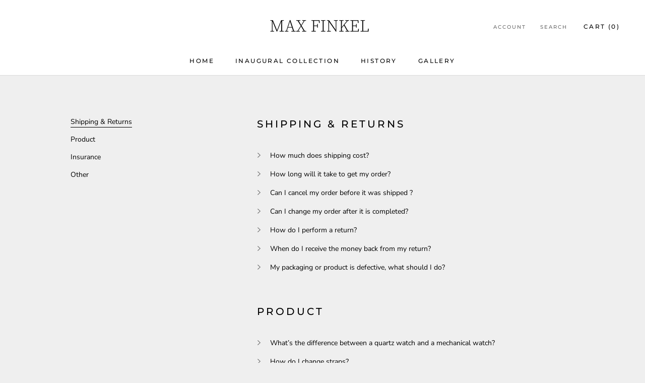

--- FILE ---
content_type: text/css
request_url: https://maxfinkelmoment.com/cdn/shop/t/6/assets/custom.css?v=25673542930696505841632366523
body_size: -108
content:
/** Shopify CDN: Minification failed

Line 65:0 Expected "}" to go with "{"

**/
.Button--primary  {
	border-color: #FFF;
}


@media (-moz-touch-enabled: 0), (hover: hover) {
 .Button--primary:not([disabled]):hover {
  	background-color: #fff !important;
  }


  #section-1620663930d82795d6 > div > div > div.ImageHero__ContentOverlay {
  	margin-bottom: 40px;
  }
  
  
/*============================================================================
  Logo Bar - Home page
==============================================================================*/

  #shopify-section-1625443484ff86c410 {
        padding-top: 40px;
        padding-bottom: 40px;
  	    background-color: black;
    	color: white;
        text-transform: uppercase;
        font-family: "montserrat", sans-serif;
    
  }
  
.icon-section-wrap {
	display: flex;
    width: 100%;
    justify-content: space-evenly;
}
  
  .icon-image-wrapper {
  	text-align: center;
  }
  

  @media(max-width: 782px) {
    #shopify-section-1625443484ff86c410 {
    	font-size: smaller;
    }
  }




#shopify-section-about-rich-text > section > div > div.FeatureText__ContentWrapper > div > header > div > p:nth-child(4) {
	margin-bottom: 20px;
}
  
  .ShopTheLook__Dot.ShopTheLook__Dot--light.is-active,
  .Look__Dot.is-active, .supports-hover .ShopTheLook__Dot:hover,
  .ShopTheLook__Dot::after{
  	display: none;
  }


--- FILE ---
content_type: text/javascript
request_url: https://storage.googleapis.com/shabat_scripts/max-finkel.myshopify.com/shabat_shalom_scripts.js?shop=max-finkel.myshopify.com
body_size: 647
content:
document.head.insertAdjacentHTML("beforeend", '<style>.main_container_KDLKFSDW2{    position:fixed;    top:0;    left:0;    bottom:0;    right:0;    z-index:10000000;    box-shadow: 0 4px 8px 0 rgba(0, 0, 0, 0.2), 0 6px 20px 0 rgba(0, 0, 0, 0.19);    background:white;      display: flex;  justify-content: center;  align-items: center;}.content_KDLKFSDW2{}.timer_KDLKFSDW2{    font-size:35px;}.time_left_KDLKFSDW2{    font-size:7px;}</style>');document.body.insertAdjacentHTML("beforeend", '<div class="main_container_KDLKFSDW2" id="shabat_widget_KDLKFSDW2" style="display:none">    <div>        <div class="content_KDLKFSDW2">            <p><span style="background-color: transparent; color: rgb(0, 0, 0);">We’re just cleaning up under the hood 🤓! Check back at the </span></p>        </div>        <div id="timer_KDLKFSDW2" class="timer_KDLKFSDW2"></div>    </div></div>');

--- FILE ---
content_type: text/javascript
request_url: https://storage.googleapis.com/shabat_scripts/max-finkel.myshopify.com/shabat_timer.js?shop=max-finkel.myshopify.com
body_size: 20245
content:
var x = setInterval(function() {
  var now = new Date().getTime();

  var dates = [{"end_time_stamp": 1609626360000, "id": "2021-01-01T21:21:00.000Z_2021-01-02T22:26:00.000Z", "name": "Candle lighting: 4:21pm-Havdalah: 5:26pm", "start_time_stamp": 1609536060000}, {"end_time_stamp": 1610231520000, "id": "2021-01-08T21:28:00.000Z_2021-01-09T22:32:00.000Z", "name": "Candle lighting: 4:28pm-Havdalah: 5:32pm", "start_time_stamp": 1610141280000}, {"end_time_stamp": 1610836740000, "id": "2021-01-15T21:35:00.000Z_2021-01-16T22:39:00.000Z", "name": "Candle lighting: 4:35pm-Havdalah: 5:39pm", "start_time_stamp": 1610746500000}, {"end_time_stamp": 1611442020000, "id": "2021-01-22T21:44:00.000Z_2021-01-23T22:47:00.000Z", "name": "Candle lighting: 4:44pm-Havdalah: 5:47pm", "start_time_stamp": 1611351840000}, {"end_time_stamp": 1612047300000, "id": "2021-01-29T21:52:00.000Z_2021-01-30T22:55:00.000Z", "name": "Candle lighting: 4:52pm-Havdalah: 5:55pm", "start_time_stamp": 1611957120000}, {"end_time_stamp": 1612652580000, "id": "2021-02-05T22:01:00.000Z_2021-02-06T23:03:00.000Z", "name": "Candle lighting: 5:01pm-Havdalah: 6:03pm", "start_time_stamp": 1612562460000}, {"end_time_stamp": 1613257800000, "id": "2021-02-12T22:09:00.000Z_2021-02-13T23:10:00.000Z", "name": "Candle lighting: 5:09pm-Havdalah: 6:10pm", "start_time_stamp": 1613167740000}, {"end_time_stamp": 1613863080000, "id": "2021-02-19T22:18:00.000Z_2021-02-20T23:18:00.000Z", "name": "Candle lighting: 5:18pm-Havdalah: 6:18pm", "start_time_stamp": 1613773080000}, {"end_time_stamp": 1614468360000, "id": "2021-02-26T22:26:00.000Z_2021-02-27T23:26:00.000Z", "name": "Candle lighting: 5:26pm-Havdalah: 6:26pm", "start_time_stamp": 1614378360000}, {"end_time_stamp": 1615073640000, "id": "2021-03-05T22:34:00.000Z_2021-03-06T23:34:00.000Z", "name": "Candle lighting: 5:34pm-Havdalah: 6:34pm", "start_time_stamp": 1614983640000}, {"end_time_stamp": 1615678860000, "id": "2021-03-12T22:41:00.000Z_2021-03-13T23:41:00.000Z", "name": "Candle lighting: 5:41pm-Havdalah: 6:41pm", "start_time_stamp": 1615588860000}, {"end_time_stamp": 1616284140000, "id": "2021-03-19T22:49:00.000Z_2021-03-20T23:49:00.000Z", "name": "Candle lighting: 6:49pm-Havdalah: 7:49pm", "start_time_stamp": 1616194140000}, {"end_time_stamp": 1617062340000, "id": "2021-03-28T23:58:00.000Z_2021-03-29T23:59:00.000Z", "name": "Pesach ICandle lighting: 7:58pm-Pesach IIHavdalah: 7:59pm", "start_time_stamp": 1616975880000}, {"end_time_stamp": 1617581160000, "id": "2021-04-04T00:04:00.000Z_2021-04-05T00:06:00.000Z", "name": "Pesach VIICandle lighting: 8:04pm-Pesach VIIIHavdalah: 8:06pm", "start_time_stamp": 1617494640000}, {"end_time_stamp": 1618099920000, "id": "2021-04-09T23:11:00.000Z_2021-04-11T00:12:00.000Z", "name": "Candle lighting: 7:11pm-Havdalah: 8:12pm", "start_time_stamp": 1618009860000}, {"end_time_stamp": 1618705200000, "id": "2021-04-16T23:18:00.000Z_2021-04-18T00:20:00.000Z", "name": "Candle lighting: 7:18pm-Havdalah: 8:20pm", "start_time_stamp": 1618615080000}, {"end_time_stamp": 1619310540000, "id": "2021-04-23T23:25:00.000Z_2021-04-25T00:29:00.000Z", "name": "Candle lighting: 7:25pm-Havdalah: 8:29pm", "start_time_stamp": 1619220300000}, {"end_time_stamp": 1619915820000, "id": "2021-04-30T23:33:00.000Z_2021-05-02T00:37:00.000Z", "name": "Candle lighting: 7:33pm-Havdalah: 8:37pm", "start_time_stamp": 1619825580000}, {"end_time_stamp": 1620521100000, "id": "2021-05-07T23:40:00.000Z_2021-05-09T00:45:00.000Z", "name": "Candle lighting: 7:40pm-Havdalah: 8:45pm", "start_time_stamp": 1620430800000}, {"end_time_stamp": 1621126380000, "id": "2021-05-14T23:47:00.000Z_2021-05-16T00:53:00.000Z", "name": "Candle lighting: 7:47pm-Havdalah: 8:53pm", "start_time_stamp": 1621036020000}, {"end_time_stamp": 1621385820000, "id": "2021-05-18T00:56:00.000Z_2021-05-19T00:57:00.000Z", "name": "Shavuot ICandle lighting: 8:56pm-Shavuot IIHavdalah: 8:57pm", "start_time_stamp": 1621299360000}, {"end_time_stamp": 1621731660000, "id": "2021-05-21T23:54:00.000Z_2021-05-23T01:01:00.000Z", "name": "Candle lighting: 7:54pm-Havdalah: 9:01pm", "start_time_stamp": 1621641240000}, {"end_time_stamp": 1622336880000, "id": "2021-05-28T23:59:00.000Z_2021-05-30T01:08:00.000Z", "name": "Candle lighting: 7:59pm-Havdalah: 9:08pm", "start_time_stamp": 1622246340000}, {"end_time_stamp": 1622941980000, "id": "2021-06-05T00:05:00.000Z_2021-06-06T01:13:00.000Z", "name": "Candle lighting: 8:05pm-Havdalah: 9:13pm", "start_time_stamp": 1622851500000}, {"end_time_stamp": 1623547080000, "id": "2021-06-12T00:09:00.000Z_2021-06-13T01:18:00.000Z", "name": "Candle lighting: 8:09pm-Havdalah: 9:18pm", "start_time_stamp": 1623456540000}, {"end_time_stamp": 1624152060000, "id": "2021-06-19T00:11:00.000Z_2021-06-20T01:21:00.000Z", "name": "Candle lighting: 8:11pm-Havdalah: 9:21pm", "start_time_stamp": 1624061460000}, {"end_time_stamp": 1624756860000, "id": "2021-06-26T00:13:00.000Z_2021-06-27T01:21:00.000Z", "name": "Candle lighting: 8:13pm-Havdalah: 9:21pm", "start_time_stamp": 1624666380000}, {"end_time_stamp": 1625361600000, "id": "2021-07-03T00:12:00.000Z_2021-07-04T01:20:00.000Z", "name": "Candle lighting: 8:12pm-Havdalah: 9:20pm", "start_time_stamp": 1625271120000}, {"end_time_stamp": 1625966220000, "id": "2021-07-10T00:10:00.000Z_2021-07-11T01:17:00.000Z", "name": "Candle lighting: 8:10pm-Havdalah: 9:17pm", "start_time_stamp": 1625875800000}, {"end_time_stamp": 1626570780000, "id": "2021-07-17T00:06:00.000Z_2021-07-18T01:13:00.000Z", "name": "Candle lighting: 8:06pm-Havdalah: 9:13pm", "start_time_stamp": 1626480360000}, {"end_time_stamp": 1627175160000, "id": "2021-07-24T00:01:00.000Z_2021-07-25T01:06:00.000Z", "name": "Candle lighting: 8:01pm-Havdalah: 9:06pm", "start_time_stamp": 1627084860000}, {"end_time_stamp": 1627779480000, "id": "2021-07-30T23:55:00.000Z_2021-08-01T00:58:00.000Z", "name": "Candle lighting: 7:55pm-Havdalah: 8:58pm", "start_time_stamp": 1627689300000}, {"end_time_stamp": 1628383740000, "id": "2021-08-06T23:47:00.000Z_2021-08-08T00:49:00.000Z", "name": "Candle lighting: 7:47pm-Havdalah: 8:49pm", "start_time_stamp": 1628293620000}, {"end_time_stamp": 1628987940000, "id": "2021-08-13T23:38:00.000Z_2021-08-15T00:39:00.000Z", "name": "Candle lighting: 7:38pm-Havdalah: 8:39pm", "start_time_stamp": 1628897880000}, {"end_time_stamp": 1629592080000, "id": "2021-08-20T23:28:00.000Z_2021-08-22T00:28:00.000Z", "name": "Candle lighting: 7:28pm-Havdalah: 8:28pm", "start_time_stamp": 1629502080000}, {"end_time_stamp": 1630196160000, "id": "2021-08-27T23:17:00.000Z_2021-08-29T00:16:00.000Z", "name": "Candle lighting: 7:17pm-Havdalah: 8:16pm", "start_time_stamp": 1630106220000}, {"end_time_stamp": 1630800240000, "id": "2021-09-03T23:06:00.000Z_2021-09-05T00:04:00.000Z", "name": "Candle lighting: 7:06pm-Havdalah: 8:04pm", "start_time_stamp": 1630710360000}, {"end_time_stamp": 1631404320000, "id": "2021-09-10T22:54:00.000Z_2021-09-11T23:52:00.000Z", "name": "Candle lighting: 6:54pm-Havdalah: 7:52pm", "start_time_stamp": 1631314440000}, {"end_time_stamp": 1632008400000, "id": "2021-09-17T22:43:00.000Z_2021-09-18T23:40:00.000Z", "name": "Candle lighting: 6:43pm-Havdalah: 7:40pm", "start_time_stamp": 1631918580000}, {"end_time_stamp": 1632353580000, "id": "2021-09-21T23:35:00.000Z_2021-09-22T23:33:00.000Z", "name": "Sukkot ICandle lighting: 7:35pm-Sukkot IIHavdalah: 7:33pm", "start_time_stamp": 1632267300000}, {"end_time_stamp": 1632612480000, "id": "2021-09-24T22:31:00.000Z_2021-09-25T23:28:00.000Z", "name": "Candle lighting: 6:31pm-Havdalah: 7:28pm", "start_time_stamp": 1632522660000}, {"end_time_stamp": 1632957660000, "id": "2021-09-28T23:23:00.000Z_2021-09-29T23:21:00.000Z", "name": "Shmini AtzeretCandle lighting: 7:23pm-Simchat TorahHavdalah: 7:21pm", "start_time_stamp": 1632871380000}, {"end_time_stamp": 1633216560000, "id": "2021-10-01T22:19:00.000Z_2021-10-02T23:16:00.000Z", "name": "Candle lighting: 6:19pm-Havdalah: 7:16pm", "start_time_stamp": 1633126740000}, {"end_time_stamp": 1633820700000, "id": "2021-10-08T22:08:00.000Z_2021-10-09T23:05:00.000Z", "name": "Candle lighting: 6:08pm-Havdalah: 7:05pm", "start_time_stamp": 1633730880000}, {"end_time_stamp": 1634424900000, "id": "2021-10-15T21:57:00.000Z_2021-10-16T22:55:00.000Z", "name": "Candle lighting: 5:57pm-Havdalah: 6:55pm", "start_time_stamp": 1634335020000}, {"end_time_stamp": 1635029100000, "id": "2021-10-22T21:47:00.000Z_2021-10-23T22:45:00.000Z", "name": "Candle lighting: 5:47pm-Havdalah: 6:45pm", "start_time_stamp": 1634939220000}, {"end_time_stamp": 1635633360000, "id": "2021-10-29T21:37:00.000Z_2021-10-30T22:36:00.000Z", "name": "Candle lighting: 5:37pm-Havdalah: 6:36pm", "start_time_stamp": 1635543420000}, {"end_time_stamp": 1636237740000, "id": "2021-11-05T21:29:00.000Z_2021-11-06T22:29:00.000Z", "name": "Candle lighting: 5:29pm-Havdalah: 6:29pm", "start_time_stamp": 1636147740000}, {"end_time_stamp": 1636842180000, "id": "2021-11-12T21:22:00.000Z_2021-11-13T22:23:00.000Z", "name": "Candle lighting: 4:22pm-Havdalah: 5:23pm", "start_time_stamp": 1636752120000}, {"end_time_stamp": 1637446680000, "id": "2021-11-19T21:16:00.000Z_2021-11-20T22:18:00.000Z", "name": "Candle lighting: 4:16pm-Havdalah: 5:18pm", "start_time_stamp": 1637356560000}, {"end_time_stamp": 1638051300000, "id": "2021-11-26T21:13:00.000Z_2021-11-27T22:15:00.000Z", "name": "Candle lighting: 4:13pm-Havdalah: 5:15pm", "start_time_stamp": 1637961180000}, {"end_time_stamp": 1638656040000, "id": "2021-12-03T21:11:00.000Z_2021-12-04T22:14:00.000Z", "name": "Candle lighting: 4:11pm-Havdalah: 5:14pm", "start_time_stamp": 1638565860000}, {"end_time_stamp": 1639260840000, "id": "2021-12-10T21:10:00.000Z_2021-12-11T22:14:00.000Z", "name": "Candle lighting: 4:10pm-Havdalah: 5:14pm", "start_time_stamp": 1639170600000}, {"end_time_stamp": 1639865760000, "id": "2021-12-17T21:12:00.000Z_2021-12-18T22:16:00.000Z", "name": "Candle lighting: 4:12pm-Havdalah: 5:16pm", "start_time_stamp": 1639775520000}, {"end_time_stamp": 1640470800000, "id": "2021-12-24T21:15:00.000Z_2021-12-25T22:20:00.000Z", "name": "Candle lighting: 4:15pm-Havdalah: 5:20pm", "start_time_stamp": 1640380500000}, {"end_time_stamp": 1609626180000, "id": "2021-01-01T21:18:00.000Z_2021-01-02T22:23:00.000Z", "name": "Candle lighting: 4:18pm-Havdalah: 5:23pm", "start_time_stamp": 1609535880000}, {"end_time_stamp": 1610231340000, "id": "2021-01-08T21:24:00.000Z_2021-01-09T22:29:00.000Z", "name": "Candle lighting: 4:24pm-Havdalah: 5:29pm", "start_time_stamp": 1610141040000}, {"end_time_stamp": 1610836560000, "id": "2021-01-15T21:32:00.000Z_2021-01-16T22:36:00.000Z", "name": "Candle lighting: 4:32pm-Havdalah: 5:36pm", "start_time_stamp": 1610746320000}, {"end_time_stamp": 1611441840000, "id": "2021-01-22T21:40:00.000Z_2021-01-23T22:44:00.000Z", "name": "Candle lighting: 4:40pm-Havdalah: 5:44pm", "start_time_stamp": 1611351600000}, {"end_time_stamp": 1612047120000, "id": "2021-01-29T21:49:00.000Z_2021-01-30T22:52:00.000Z", "name": "Candle lighting: 4:49pm-Havdalah: 5:52pm", "start_time_stamp": 1611956940000}, {"end_time_stamp": 1612652400000, "id": "2021-02-05T21:57:00.000Z_2021-02-06T23:00:00.000Z", "name": "Candle lighting: 4:57pm-Havdalah: 6:00pm", "start_time_stamp": 1612562220000}, {"end_time_stamp": 1613257680000, "id": "2021-02-12T22:06:00.000Z_2021-02-13T23:08:00.000Z", "name": "Candle lighting: 5:06pm-Havdalah: 6:08pm", "start_time_stamp": 1613167560000}, {"end_time_stamp": 1613862960000, "id": "2021-02-19T22:15:00.000Z_2021-02-20T23:16:00.000Z", "name": "Candle lighting: 5:15pm-Havdalah: 6:16pm", "start_time_stamp": 1613772900000}, {"end_time_stamp": 1614468240000, "id": "2021-02-26T22:23:00.000Z_2021-02-27T23:24:00.000Z", "name": "Candle lighting: 5:23pm-Havdalah: 6:24pm", "start_time_stamp": 1614378180000}, {"end_time_stamp": 1615073520000, "id": "2021-03-05T22:31:00.000Z_2021-03-06T23:32:00.000Z", "name": "Candle lighting: 5:31pm-Havdalah: 6:32pm", "start_time_stamp": 1614983460000}, {"end_time_stamp": 1615678740000, "id": "2021-03-12T22:39:00.000Z_2021-03-13T23:39:00.000Z", "name": "Candle lighting: 5:39pm-Havdalah: 6:39pm", "start_time_stamp": 1615588740000}, {"end_time_stamp": 1616284020000, "id": "2021-03-19T22:47:00.000Z_2021-03-20T23:47:00.000Z", "name": "Candle lighting: 6:47pm-Havdalah: 7:47pm", "start_time_stamp": 1616194020000}, {"end_time_stamp": 1617062220000, "id": "2021-03-28T23:56:00.000Z_2021-03-29T23:57:00.000Z", "name": "Pesach ICandle lighting: 7:56pm-Pesach IIHavdalah: 7:57pm", "start_time_stamp": 1616975760000}, {"end_time_stamp": 1617581040000, "id": "2021-04-04T00:03:00.000Z_2021-04-05T00:04:00.000Z", "name": "Pesach VIICandle lighting: 8:03pm-Pesach VIIIHavdalah: 8:04pm", "start_time_stamp": 1617494580000}, {"end_time_stamp": 1618099860000, "id": "2021-04-09T23:09:00.000Z_2021-04-11T00:11:00.000Z", "name": "Candle lighting: 7:09pm-Havdalah: 8:11pm", "start_time_stamp": 1618009740000}, {"end_time_stamp": 1618705140000, "id": "2021-04-16T23:17:00.000Z_2021-04-18T00:19:00.000Z", "name": "Candle lighting: 7:17pm-Havdalah: 8:19pm", "start_time_stamp": 1618615020000}, {"end_time_stamp": 1619310480000, "id": "2021-04-23T23:24:00.000Z_2021-04-25T00:28:00.000Z", "name": "Candle lighting: 7:24pm-Havdalah: 8:28pm", "start_time_stamp": 1619220240000}, {"end_time_stamp": 1619915760000, "id": "2021-04-30T23:32:00.000Z_2021-05-02T00:36:00.000Z", "name": "Candle lighting: 7:32pm-Havdalah: 8:36pm", "start_time_stamp": 1619825520000}, {"end_time_stamp": 1620521100000, "id": "2021-05-07T23:39:00.000Z_2021-05-09T00:45:00.000Z", "name": "Candle lighting: 7:39pm-Havdalah: 8:45pm", "start_time_stamp": 1620430740000}, {"end_time_stamp": 1621126380000, "id": "2021-05-14T23:46:00.000Z_2021-05-16T00:53:00.000Z", "name": "Candle lighting: 7:46pm-Havdalah: 8:53pm", "start_time_stamp": 1621035960000}, {"end_time_stamp": 1621385760000, "id": "2021-05-18T00:55:00.000Z_2021-05-19T00:56:00.000Z", "name": "Shavuot ICandle lighting: 8:55pm-Shavuot IIHavdalah: 8:56pm", "start_time_stamp": 1621299300000}, {"end_time_stamp": 1621731660000, "id": "2021-05-21T23:53:00.000Z_2021-05-23T01:01:00.000Z", "name": "Candle lighting: 7:53pm-Havdalah: 9:01pm", "start_time_stamp": 1621641180000}, {"end_time_stamp": 1622941980000, "id": "2021-06-05T00:04:00.000Z_2021-06-06T01:13:00.000Z", "name": "Candle lighting: 8:04pm-Havdalah: 9:13pm", "start_time_stamp": 1622851440000}, {"end_time_stamp": 1623547080000, "id": "2021-06-12T00:08:00.000Z_2021-06-13T01:18:00.000Z", "name": "Candle lighting: 8:08pm-Havdalah: 9:18pm", "start_time_stamp": 1623456480000}, {"end_time_stamp": 1624756860000, "id": "2021-06-26T00:12:00.000Z_2021-06-27T01:21:00.000Z", "name": "Candle lighting: 8:12pm-Havdalah: 9:21pm", "start_time_stamp": 1624666320000}, {"end_time_stamp": 1625361600000, "id": "2021-07-03T00:11:00.000Z_2021-07-04T01:20:00.000Z", "name": "Candle lighting: 8:11pm-Havdalah: 9:20pm", "start_time_stamp": 1625271060000}, {"end_time_stamp": 1625966220000, "id": "2021-07-10T00:09:00.000Z_2021-07-11T01:17:00.000Z", "name": "Candle lighting: 8:09pm-Havdalah: 9:17pm", "start_time_stamp": 1625875740000}, {"end_time_stamp": 1626570720000, "id": "2021-07-17T00:06:00.000Z_2021-07-18T01:12:00.000Z", "name": "Candle lighting: 8:06pm-Havdalah: 9:12pm", "start_time_stamp": 1626480360000}, {"end_time_stamp": 1627175160000, "id": "2021-07-24T00:00:00.000Z_2021-07-25T01:06:00.000Z", "name": "Candle lighting: 8:00pm-Havdalah: 9:06pm", "start_time_stamp": 1627084800000}, {"end_time_stamp": 1627779420000, "id": "2021-07-30T23:54:00.000Z_2021-08-01T00:57:00.000Z", "name": "Candle lighting: 7:54pm-Havdalah: 8:57pm", "start_time_stamp": 1627689240000}, {"end_time_stamp": 1628383680000, "id": "2021-08-06T23:45:00.000Z_2021-08-08T00:48:00.000Z", "name": "Candle lighting: 7:45pm-Havdalah: 8:48pm", "start_time_stamp": 1628293500000}, {"end_time_stamp": 1628987880000, "id": "2021-08-13T23:36:00.000Z_2021-08-15T00:38:00.000Z", "name": "Candle lighting: 7:36pm-Havdalah: 8:38pm", "start_time_stamp": 1628897760000}, {"end_time_stamp": 1629592020000, "id": "2021-08-20T23:26:00.000Z_2021-08-22T00:27:00.000Z", "name": "Candle lighting: 7:26pm-Havdalah: 8:27pm", "start_time_stamp": 1629501960000}, {"end_time_stamp": 1630196100000, "id": "2021-08-27T23:16:00.000Z_2021-08-29T00:15:00.000Z", "name": "Candle lighting: 7:16pm-Havdalah: 8:15pm", "start_time_stamp": 1630106160000}, {"end_time_stamp": 1630800180000, "id": "2021-09-03T23:04:00.000Z_2021-09-05T00:03:00.000Z", "name": "Candle lighting: 7:04pm-Havdalah: 8:03pm", "start_time_stamp": 1630710240000}, {"end_time_stamp": 1631404260000, "id": "2021-09-10T22:52:00.000Z_2021-09-11T23:51:00.000Z", "name": "Candle lighting: 6:52pm-Havdalah: 7:51pm", "start_time_stamp": 1631314320000}, {"end_time_stamp": 1632008280000, "id": "2021-09-17T22:41:00.000Z_2021-09-18T23:38:00.000Z", "name": "Candle lighting: 6:41pm-Havdalah: 7:38pm", "start_time_stamp": 1631918460000}, {"end_time_stamp": 1632353460000, "id": "2021-09-21T23:33:00.000Z_2021-09-22T23:31:00.000Z", "name": "Sukkot ICandle lighting: 7:33pm-Sukkot IIHavdalah: 7:31pm", "start_time_stamp": 1632267180000}, {"end_time_stamp": 1632612360000, "id": "2021-09-24T22:29:00.000Z_2021-09-25T23:26:00.000Z", "name": "Candle lighting: 6:29pm-Havdalah: 7:26pm", "start_time_stamp": 1632522540000}, {"end_time_stamp": 1632957540000, "id": "2021-09-28T23:21:00.000Z_2021-09-29T23:19:00.000Z", "name": "Shmini AtzeretCandle lighting: 7:21pm-Simchat TorahHavdalah: 7:19pm", "start_time_stamp": 1632871260000}, {"end_time_stamp": 1633216440000, "id": "2021-10-01T22:17:00.000Z_2021-10-02T23:14:00.000Z", "name": "Candle lighting: 6:17pm-Havdalah: 7:14pm", "start_time_stamp": 1633126620000}, {"end_time_stamp": 1633820580000, "id": "2021-10-08T22:05:00.000Z_2021-10-09T23:03:00.000Z", "name": "Candle lighting: 6:05pm-Havdalah: 7:03pm", "start_time_stamp": 1633730700000}, {"end_time_stamp": 1634424720000, "id": "2021-10-15T21:54:00.000Z_2021-10-16T22:52:00.000Z", "name": "Candle lighting: 5:54pm-Havdalah: 6:52pm", "start_time_stamp": 1634334840000}, {"end_time_stamp": 1635028920000, "id": "2021-10-22T21:44:00.000Z_2021-10-23T22:42:00.000Z", "name": "Candle lighting: 5:44pm-Havdalah: 6:42pm", "start_time_stamp": 1634939040000}, {"end_time_stamp": 1635633240000, "id": "2021-10-29T21:34:00.000Z_2021-10-30T22:34:00.000Z", "name": "Candle lighting: 5:34pm-Havdalah: 6:34pm", "start_time_stamp": 1635543240000}, {"end_time_stamp": 1636237560000, "id": "2021-11-05T21:26:00.000Z_2021-11-06T22:26:00.000Z", "name": "Candle lighting: 5:26pm-Havdalah: 6:26pm", "start_time_stamp": 1636147560000}, {"end_time_stamp": 1636842000000, "id": "2021-11-12T21:19:00.000Z_2021-11-13T22:20:00.000Z", "name": "Candle lighting: 4:19pm-Havdalah: 5:20pm", "start_time_stamp": 1636751940000}, {"end_time_stamp": 1637446500000, "id": "2021-11-19T21:13:00.000Z_2021-11-20T22:15:00.000Z", "name": "Candle lighting: 4:13pm-Havdalah: 5:15pm", "start_time_stamp": 1637356380000}, {"end_time_stamp": 1638051120000, "id": "2021-11-26T21:09:00.000Z_2021-11-27T22:12:00.000Z", "name": "Candle lighting: 4:09pm-Havdalah: 5:12pm", "start_time_stamp": 1637960940000}, {"end_time_stamp": 1638655800000, "id": "2021-12-03T21:07:00.000Z_2021-12-04T22:10:00.000Z", "name": "Candle lighting: 4:07pm-Havdalah: 5:10pm", "start_time_stamp": 1638565620000}, {"end_time_stamp": 1639260660000, "id": "2021-12-10T21:07:00.000Z_2021-12-11T22:11:00.000Z", "name": "Candle lighting: 4:07pm-Havdalah: 5:11pm", "start_time_stamp": 1639170420000}, {"end_time_stamp": 1639865580000, "id": "2021-12-17T21:08:00.000Z_2021-12-18T22:13:00.000Z", "name": "Candle lighting: 4:08pm-Havdalah: 5:13pm", "start_time_stamp": 1639775280000}, {"end_time_stamp": 1640470620000, "id": "2021-12-24T21:12:00.000Z_2021-12-25T22:17:00.000Z", "name": "Candle lighting: 4:12pm-Havdalah: 5:17pm", "start_time_stamp": 1640380320000}]
  var countDownDate = null;
  for(var i = 0; i < dates.length; i++) {
    var obj = dates[i];
        if(obj.start_time_stamp<= now && obj.end_time_stamp >= now){
            countDownDate=obj.end_time_stamp;
            break;
        }
    }
  var distance = countDownDate - now;
  var hours = Math.floor(distance  / (1000 * 60 * 60));
  var minutes = Math.floor((distance % (1000 * 60 * 60)) / (1000 * 60));
  var seconds = Math.floor((distance % (1000 * 60)) / 1000);

  if(hours<10){
    hours='0'+hours
  }

  if(minutes<10){
    minutes='0'+minutes
  }

  if(seconds<10){
    seconds='0'+seconds
  }
  document.getElementById("timer_KDLKFSDW2").innerHTML = hours + ":"+ minutes + ":" + seconds;
  if (countDownDate) {
    document.getElementById("shabat_widget_KDLKFSDW2").style="";
  } else {
    document.getElementById("shabat_widget_KDLKFSDW2").style.display="none";
  }
}, 1000);

--- FILE ---
content_type: text/javascript
request_url: https://maxfinkelmoment.com/cdn/shop/t/6/assets/custom.js?v=183944157590872491501632366523
body_size: -812
content:
//# sourceMappingURL=/cdn/shop/t/6/assets/custom.js.map?v=183944157590872491501632366523
